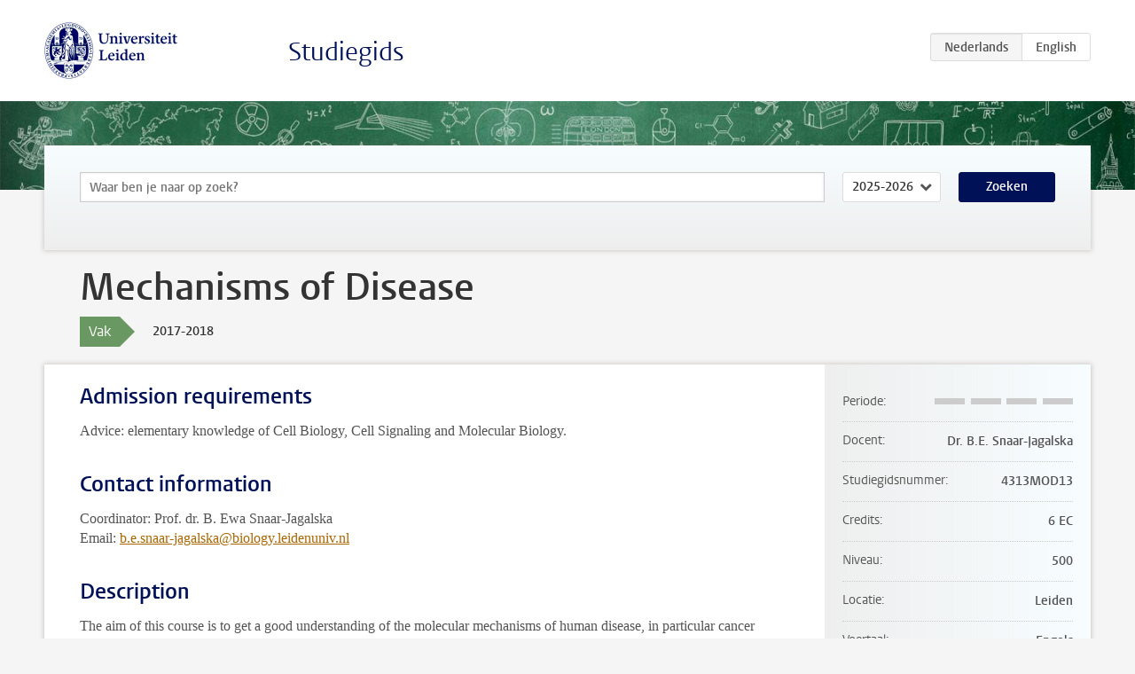

--- FILE ---
content_type: text/html; charset=UTF-8
request_url: https://www.studiegids.universiteitleiden.nl/courses/67705/mechanisms-of-disease
body_size: 3654
content:
<!DOCTYPE html>
<html lang="nl">
<head>
    <meta charset="utf-8">
    <meta name="viewport" content="width=device-width, initial-scale=1, maximum-scale=1">
    <meta http-equiv="X-UA-Compatible" content="IE=edge" />
    <title>Mechanisms of Disease, 2017-2018 - Studiegids - Universiteit Leiden</title>

    <!-- icons -->
    <link rel="shortcut icon" href="https://www.universiteitleiden.nl/design-1.0/assets/icons/favicon.ico" />
    <link rel="icon" type="image/png" sizes="32x32" href="https://www.universiteitleiden.nl/design-1.0/assets/icons/icon-32px.png" />
    <link rel="icon" type="image/png" sizes="96x96" href="https://www.universiteitleiden.nl/design-1.0/assets/icons/icon-96px.png" />
    <link rel="icon" type="image/png" sizes="195x195" href="https://www.universiteitleiden.nl/design-1.0/assets/icons/icon-195px.png" />

    <link rel="apple-touch-icon" href="https://www.universiteitleiden.nl/design-1.0/assets/icons/icon-120px.png" /> <!-- iPhone retina -->
    <link rel="apple-touch-icon" sizes="180x180" href="https://www.universiteitleiden.nl/design-1.0/assets/icons/icon-180px.png" /> <!-- iPhone 6 plus -->
    <link rel="apple-touch-icon" sizes="152x152" href="https://www.universiteitleiden.nl/design-1.0/assets/icons/icon-152px.png" /> <!-- iPad retina -->
    <link rel="apple-touch-icon" sizes="167x167" href="https://www.universiteitleiden.nl/design-1.0/assets/icons/icon-167px.png" /> <!-- iPad pro -->

    <link rel="stylesheet" href="https://www.universiteitleiden.nl/design-1.0/css/ul2common/screen.css">
    <link rel="stylesheet" href="/css/screen.css" />
</head>
<body class="prospectus course">
<script> document.body.className += ' js'; </script>


<div class="header-container">
    <header class="wrapper clearfix">
        <p class="logo">
            <a href="https://www.studiegids.universiteitleiden.nl">
                <img width="151" height="64" src="https://www.universiteitleiden.nl/design-1.0/assets/images/zegel.png" alt="Universiteit Leiden"/>
            </a>
        </p>
        <p class="site-name"><a href="https://www.studiegids.universiteitleiden.nl">Studiegids</a></p>
        <div class="language-btn-group">
                        <span class="btn active">
                <abbr title="Nederlands">nl</abbr>
            </span>
                                <a href="https://www.studiegids.universiteitleiden.nl/en/courses/67705/mechanisms-of-disease" class="btn">
                <abbr title="English">en</abbr>
            </a>
            </div>    </header>
</div>

<div class="hero" data-bgset="/img/hero-435w.jpg 435w, /img/hero-786w.jpg 786w, /img/hero-1440w.jpg 1440w, /img/hero-2200w.jpg 2200w"></div>


    <div class="search-container">
    <form action="https://www.studiegids.universiteitleiden.nl/search" class="search-form wrapper">
        <input type="hidden" name="for" value="courses" />
        <div class="search">
            <!-- <label class="select">
    <span>Zoek naar</span>
    <select name="for">
                    <option value="courses">Vakken</option>
                    <option value="programmes">Opleidingen</option>
            </select>
</label> -->
            <label class="keywords no-label">
    <span>Keywords</span>
    <input type="search" name="q" value="" placeholder="Waar ben je naar op zoek?" autofocus autocomplete="off"/>
</label>            <label class="select no-label">
    <span>Academic year</span>
    <select name="edition">
                    <option>2026-2027</option>
                    <option selected>2025-2026</option>
                    <option>2024-2025</option>
                    <option>2023-2024</option>
                    <option>2022-2023</option>
                    <option>2021-2022</option>
                    <option>2020-2021</option>
                    <option>2019-2020</option>
                    <option>2018-2019</option>
                    <option>2017-2018</option>
                    <option>2016-2017</option>
                    <option>2015-2016</option>
                    <option>2014-2015</option>
                    <option>2013-2014</option>
                    <option>2012-2013</option>
                    <option>2011-2012</option>
                    <option>2010-2011</option>
            </select>
</label>            <button type="submit">Zoeken</button>        </div>
    </form>
</div>



    <div class="main-container">
        <div class="wrapper summary">
            <article class="content">
                <h1>Mechanisms of Disease </h1>
                <div class="meta">
                    <div class="entity">
                        <span><b>Vak</b></span>
                    </div>
                    <div class="edition">
                        <span>2017-2018</span>
                    </div>
                                    </div>
            </article>
        </div>
        <div class="wrapper main clearfix">

            <article class="content">
                <h2>Admission requirements</h2>

<p>Advice: elementary knowledge of Cell Biology, Cell Signaling and Molecular Biology.</p>


<h2>Contact information</h2>

<p>Coordinator: Prof. dr. B. Ewa Snaar-Jagalska<br>
Email: <a href="m&#97;&#105;&#108;&#116;&#111;&#58;&#98;&#46;&#x65;&#x2e;&#x73;&#x6e;&#x61;&#x61;&#x72;-j&#97;&#103;&#97;&#108;&#115;&#107;&#97;&#x40;&#x62;&#x69;&#x6f;&#x6c;&#x6f;&#x67;&#x79;.&#108;&#101;&#105;&#100;&#101;&#110;&#117;&#110;&#x69;&#x76;&#x2e;&#x6e;&#x6c;">b.e.snaar-jagalska@biology.leidenuniv.nl</a></p>


<h2>Description</h2>

<p>The aim of this course is to get a good understanding of the molecular mechanisms of human disease, in particular cancer (oncogenes, tumor suppressors, chromosomal abbreviations and genome instability), infectious disease (tuberculosis, Salmonella infection), diabetes, neuronal-stress disorders, developmental disorders and ageing.</p>


<h2>Learning goals</h2>

<p><em>Course objectives:</em><br>
 The goal of this course is to generate a good knowledge on the cell-cell communication, how the signal transduction events underlie various pathological processes and how this knowledge can be applied to develop better treatment strategies of human diseases.<br>
 The lectures will be given by the experts from the field providing excellent knowledge from the lab table but also giving opportunity to learn the topography of scientific research in the Netherlands.</p>

<p><em>Final qualifications:</em><br>
 Students will improve their skills concerning the literature study, understanding of challenging lectures on the modern scientific topics, comparing and executing them to own knowledge, writing short assessments based on the own study, formulating scientific questions, discussing and presenting their knowledge in the group.</p>


<h2>Timetable</h2>

<p>30 October 2017 – 24 November 2017<br>
The lectures will be given mostly in the morning and the afternoons are meant for self-study on a daily basis. In the last week of the course students will give their own presentation on a chosen topic and prepare for the examination. Participation in lectures is obligatory and this is a full time course.</p>


<h2>Mode of instruction</h2>

<p>A series of obligatory lectures provided by invited specialist speakers will be combined with own literature self-study. The students will have to write a short summary on the topic of the lecture before and subsequently formulate a few questions after the lectures.</p>


<h2>Assessment method</h2>

<ul>
<li><p>PowerPoint presentation.</p></li>
<li><p>Written examination requesting knowledge of lectures and the following pages from Alberts: 879-941, 946-954, 1103-1109, 1208-1223, 1230-1265, 1446-1450, and 1485-1491, 1507-1508, 1512.</p></li>
</ul>

<p>Grade will be calculated as 70% examination (min 5,0 is obligatory) plus 30% power point presentation and other tasks</p>


<h2>Blackboard</h2>

<p>The course information, time table and study material will be available via Blackboard.</p>


<h2>Reading list</h2>

<ul>
<li><p>Lectures</p></li>
<li><p>Recommended: Alberts et al, Molecular Biology of the Cell, 5th edition 2008, Garland Science NY</p></li>
<li><p>Additional literature required for the lectures and own power point presentation on a chosen topic.</p></li>
</ul>


<h2>Registration</h2>

<p>Via USIS and enroll in Blackboard</p>

<p>Exchange and Study Abroad students please see the <a href="http://www.prospectivestudents.leiden.edu/programmes/study-abroad/">Prospective students website</a> for more information on how to apply.</p>


<h2>Remarks</h2>

<p>Course can be followed by Biology MSc and by LST, BFW, BMW MSc students, but please realize this is a difficult course asking your interest and commitment.</p>

            </article>

            <aside>
                <dl>
                    <dt>Periode</dt>
                    <dd class="has-block-lines"><div class="block-lines"><span class="block block-1 block-off"></span><span class="block block-2 block-off"></span><span class="block block-3 block-off"></span><span class="block block-4 block-off"></span></div></dd>
                                            <dt>Docent</dt>
                                                    <dd>Dr. B.E. Snaar-Jagalska</dd>
                                                                                    <dt>Studiegidsnummer</dt>
                    <dd>4313MOD13</dd>
                                                            <dt>Credits</dt>
                    <dd>6 EC</dd>
                                                            <dt>Niveau</dt>
                    <dd>500</dd>
                                                            <dt>Locatie</dt>
                    <dd>Leiden</dd>
                                                            <dt>Voertaal</dt>
                    <dd>Engels</dd>
                                                            <dt>Faculteit</dt>
                    <dd>Wiskunde en Natuurwetenschappen</dd>
                                                            <dt>Brightspace</dt>
                    <dd>Ja</dd>
                                    </dl>

                                    <h2>Maakt deel uit van</h2>
                    <ul class="link-list">
                                                    <li>
                                <a href="https://www.studiegids.universiteitleiden.nl/studies/5365/biology-biodiversity-and-sustainability">
                                    <strong>Biology: Biodiversity and Sustainability</strong>
                                    <span class="meta">Master</span>
                                </a>
                            </li>
                                                    <li>
                                <a href="https://www.studiegids.universiteitleiden.nl/studies/5375/biology-biology-and-education">
                                    <strong>Biology: Biology and Education</strong>
                                    <span class="meta">Master</span>
                                </a>
                            </li>
                                                    <li>
                                <a href="https://www.studiegids.universiteitleiden.nl/studies/5377/biology-biology-and-science-based-business">
                                    <strong>Biology: Biology and Science-Based Business</strong>
                                    <span class="meta">Master</span>
                                </a>
                            </li>
                                                    <li>
                                <a href="https://www.studiegids.universiteitleiden.nl/studies/5379/biology-biology-and-science-communication-society">
                                    <strong>Biology: Biology and Science Communication &amp; Society</strong>
                                    <span class="meta">Master</span>
                                </a>
                            </li>
                                                    <li>
                                <a href="https://www.studiegids.universiteitleiden.nl/studies/5367/biology-evolutionary-biology">
                                    <strong>Biology: Evolutionary Biology</strong>
                                    <span class="meta">Master</span>
                                </a>
                            </li>
                                                    <li>
                                <a href="https://www.studiegids.universiteitleiden.nl/studies/5371/biology-from-cells-to-organisms">
                                    <strong>Biology: From Cells To Organisms</strong>
                                    <span class="meta">Master</span>
                                </a>
                            </li>
                                                    <li>
                                <a href="https://www.studiegids.universiteitleiden.nl/studies/5373/biology-general-biology-programme-no-research-specialisation">
                                    <strong>Biology: General Biology Programme (no research specialisation)</strong>
                                    <span class="meta">Master</span>
                                </a>
                            </li>
                                                    <li>
                                <a href="https://www.studiegids.universiteitleiden.nl/studies/5369/biology-molecular-genetics-biotechnology">
                                    <strong>Biology: Molecular Genetics &amp; Biotechnology </strong>
                                    <span class="meta">Master</span>
                                </a>
                            </li>
                                            </ul>
                
                
                                <h2>Beschikbaar als</h2>
                <dl>
                                            <dt>A-la-Carte en Aanschuifonderwijs</dt>
                        <dd>Nee</dd>
                                            <dt>Avondonderwijs</dt>
                        <dd>Nee</dd>
                                            <dt>Contractonderwijs</dt>
                        <dd>Nee</dd>
                                            <dt>Exchange / Study Abroad</dt>
                        <dd>Ja</dd>
                                            <dt>Honours Class</dt>
                        <dd>Nee</dd>
                                            <dt>Keuzevak</dt>
                        <dd>Nee</dd>
                                    </dl>
                
                            </aside>

        </div>
    </div>


<div class="footer-container">
    <footer class="wrapper">
        <p><a href="https://www.student.universiteitleiden.nl/">Studentenwebsite</a> — <a href="https://www.organisatiegids.universiteitleiden.nl/reglementen/algemeen/privacyverklaringen">Privacy</a> — <a href="/contact">Contact</a></p>

    </footer>
</div>

<script async defer src="/js/ul2.js" data-main="/js/ul2common/main.js"></script>
<script async defer src="/js/prospectus.js"></script>

    <script async src="https://www.googletagmanager.com/gtag/js?id=UA-874564-27"></script>
    <script>
        window.dataLayer = window.dataLayer || [];
        function gtag(){dataLayer.push(arguments);}
        gtag('js', new Date());
        gtag('config', 'UA-874564-27', {'anonymize_ip':true});
    </script>

</body>
</html>
